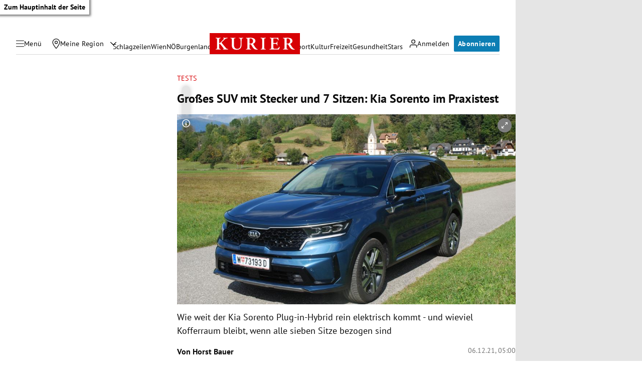

--- FILE ---
content_type: application/javascript; charset=utf-8
request_url: https://fundingchoicesmessages.google.com/f/AGSKWxUz01Rolv86qnYhc7dESO3wLM30C48ZeYwvGqqeYdHRIY39JA4g21twFpOyhzu7Bg3_drlwcz6Vg7vWkL2GuMoELN3HqWg5GQSalC0l12Z0rzhvUl2m2-TLPjjVrwY1G9Lblgj-5AAVJ5gxdbA3ViHkcfQVFnIGuNBgB269qP9hC2laBgl4n1CeivRl/_/adrotator_/ad-renderer./dyn_banners_/showadcode._cgbanners.php?
body_size: -1289
content:
window['0e087c70-2f81-4920-a8ee-b2311840b47d'] = true;

--- FILE ---
content_type: application/javascript
request_url: https://kurier.at/assets/main/js/gallerySlider.BLlkNlBf.js
body_size: 227
content:
var d=Object.defineProperty;var h=(r,e,t)=>e in r?d(r,e,{enumerable:!0,configurable:!0,writable:!0,value:t}):r[e]=t;var i=(r,e,t)=>h(r,typeof e!="symbol"?e+"":e,t);import{t as s}from"./main.C0ghmOIE.js";import"./youTube.BwJlcIJi.js";class o{constructor(e){i(this,"_currentSlide",-1);i(this,"prev");i(this,"next");i(this,"scrollContainer");i(this,"slides");i(this,"liveRegion");i(this,"totalSlides");i(this,"observer",new IntersectionObserver(e=>{e.forEach(t=>{const l=Array.from(this.slides).findIndex(n=>n===t.target);t.intersectionRatio===1&&(this.currentSlide=l)})},{root:this.scrollContainer,threshold:1}));this.el=e,this.prev=this.el.querySelector(".prev"),this.next=this.el.querySelector(".next"),this.scrollContainer=this.el.querySelector(".gallerySlider-inner"),this.slides=this.el.querySelectorAll(".gallerySlider-slide"),this.liveRegion=this.el.querySelector('[role="status"]'),this.totalSlides=this.slides.length,this.slides.forEach(t=>{this.observer.observe(t)}),this.next&&this.next.addEventListener("click",()=>{this.currentSlide<this.totalSlides-1&&(this.currentSlide+=1),s()}),this.prev&&this.prev.addEventListener("click",()=>{this.currentSlide>0&&(this.currentSlide-=1),s()}),this.currentSlide=0}updateLiveRegion(){this.liveRegion&&(this.liveRegion.textContent=`Slide ${this.currentSlide+1} von ${this.slides.length}`)}updateSlidesInert(){this.slides.forEach((e,t)=>{t===this._currentSlide?e.removeAttribute("inert"):e.setAttribute("inert","")})}get currentSlide(){return this._currentSlide}set currentSlide(e){this._currentSlide!==e&&(this._currentSlide=e,e===this.totalSlides-1?(this.next.classList.add("arrow-hidden"),this.next.setAttribute("aria-disabled","true")):(this.next.classList.remove("arrow-hidden"),this.next.setAttribute("aria-disabled","false")),e===0?(this.prev.classList.add("arrow-hidden"),this.prev.setAttribute("aria-disabled","true")):(this.prev.classList.remove("arrow-hidden"),this.prev.setAttribute("aria-disabled","false")),this.scrollContainer.scrollLeft=this.slideWidth*e,this.el.dispatchEvent(new CustomEvent("onSlideChange",{detail:e})),this.updateSlidesInert(),this.updateLiveRegion())}get slideWidth(){return this.slides.item(0).clientWidth}}document.querySelectorAll("[data-gallery-slider]").forEach(r=>{new o(r)});
